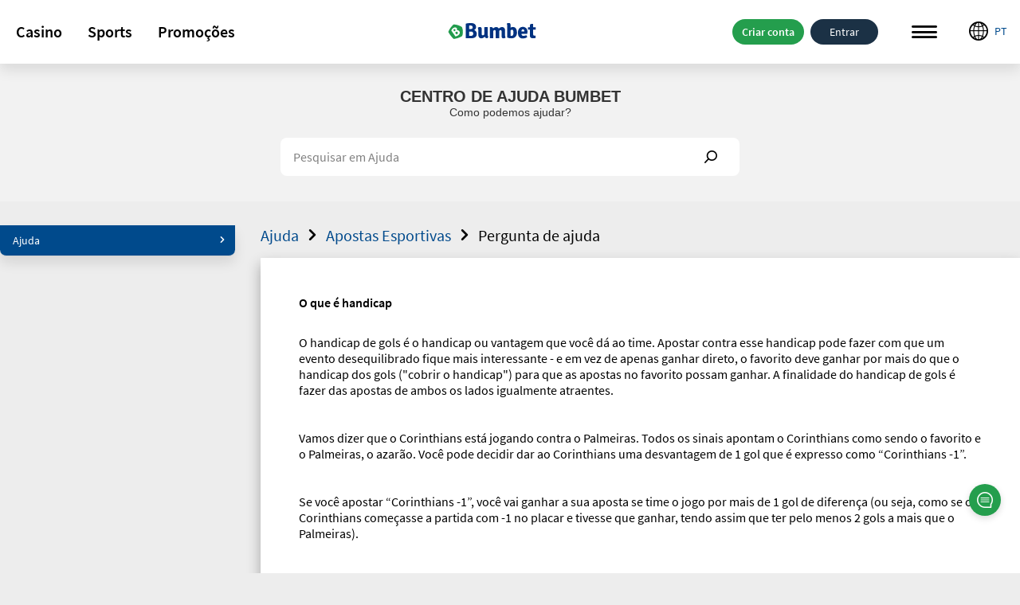

--- FILE ---
content_type: text/html; charset=utf-8
request_url: https://www.bumbet.com/help/ajuda-apostas-esportiva/o-que-e-handicap
body_size: 9553
content:
<!DOCTYPE html><html class="use-native-default-fonts" lang="pt-BR" xml:lang="pt-BR" xmlns="http://www.w3.org/1999/xhtml"><head><link rel="prefetch" href="/assets/assets/fonts/rubik/rubikRegular.woff2" as="font" type="font/woff2" crossorigin="">
<link rel="prefetch" href="/assets/assets/fonts/rubik/rubikMedium.woff2" as="font" type="font/woff2" crossorigin="">
<link rel="prefetch" href="/assets/assets/fonts/montserrat/montserratExtraBoldItalic.woff2" as="font" type="font/woff2" crossorigin=""><link rel="preload" href="/assets/assets/fonts/icons/bovada/icons-bovada-critical-mobile-v2.woff2" as="font" type="font/woff2" media="(hover: none) and (max-width: 768px)" crossorigin="">
<link rel="preload" href="/assets/assets/fonts/icons/bovada/icons-bovada-critical-desktop-v2.woff2" as="font" type="font/woff2" media="not (hover: none) and (max-width: 768px)" crossorigin="">
                <meta charset="utf-8">
        <link rel="stylesheet" type="text/css" href="/assets/css/bumbet-b9ec9734-edc3-41c2-b9ed-f5c9d5ad01ec.css">
        
        
        
        
        <base href="/">
        <meta name="viewport" content="width=device-width, initial-scale=1, maximum-scale=1, user-scalable=no">
        <meta http-equiv="X-UA-Compatible" content="IE=edge">
        <meta name="apple-mobile-web-app-capable" content="yes">
        <link rel="apple-touch-startup-image" media="(device-width: 414px) and (device-height: 896px) and (-webkit-device-pixel-ratio: 3)" href="/content/favicons/apple-launch-1242x2688.png"> 
        <link rel="apple-touch-startup-image" media="(device-width: 414px) and (device-height: 896px) and (-webkit-device-pixel-ratio: 2)" href="/content/favicons/apple-launch-828x1792.png"> 
        <link rel="apple-touch-startup-image" media="(device-width: 375px) and (device-height: 812px) and (-webkit-device-pixel-ratio: 3)" href="/content/favicons/apple-launch-1125x2436.png"> 
        <link rel="apple-touch-startup-image" media="(device-width: 414px) and (device-height: 736px) and (-webkit-device-pixel-ratio: 3)" href="/content/favicons/apple-launch-1242x2208.png"> 
        <link rel="apple-touch-startup-image" media="(device-width: 375px) and (device-height: 667px) and (-webkit-device-pixel-ratio: 2)" href="/content/favicons/apple-launch-750x1334.png">
        <link rel="apple-touch-startup-image" media="(device-width: 320px) and (device-height: 568px) and (-webkit-device-pixel-ratio: 2)" href="/content/favicons/apple-launch-640x1336.png">  
        <link rel="apple-touch-startup-image" media="(device-width: 1024px) and (device-height: 1366px) and (-webkit-device-pixel-ratio: 2)" href="/content/favicons/apple-launch-2048x2732.png"> 
        <link rel="apple-touch-startup-image" media="(device-width: 834px) and (device-height: 1194px) and (-webkit-device-pixel-ratio: 2)" href="/content/favicons/apple-launch-1668x2388.png"> 
        <link rel="apple-touch-startup-image" media="(device-width: 834px) and (device-height: 1112px) and (-webkit-device-pixel-ratio: 2)" href="/content/favicons/apple-launch-1668x2224.png"> 
        <link rel="apple-touch-startup-image" media="(device-width: 768px) and (device-height: 1024px) and (-webkit-device-pixel-ratio: 2)" href="/content/favicons/apple-launch-1536x2048.png">
        <link rel="apple-touch-icon" sizes="57x57" href="/content/favicons/apple-icon-57x57.png">
        <link rel="apple-touch-icon" sizes="60x60" href="/content/favicons/apple-icon-60x60.png">
        <link rel="apple-touch-icon" sizes="72x72" href="/content/favicons/apple-icon-72x72.png">
        <link rel="apple-touch-icon" sizes="76x76" href="/content/favicons/apple-icon-76x76.png">
        <link rel="apple-touch-icon" sizes="114x114" href="/content/favicons/apple-icon-114x114.png">
        <link rel="apple-touch-icon" sizes="120x120" href="/content/favicons/apple-icon-120x120.png">
        <link rel="apple-touch-icon" sizes="144x144" href="/content/favicons/apple-icon-144x144.png">
        <link rel="apple-touch-icon" sizes="152x152" href="/content/favicons/apple-icon-152x152.png">
        <link rel="apple-touch-icon" sizes="180x180" href="/content/favicons/apple-icon-180x180.png">
        <link rel="icon" type="image/png" sizes="192x192" href="/content/favicons/android-icon-192x192.png">
        <link rel="icon" type="image/png" sizes="32x32" href="/content/favicons/favicon-32x32.png">
        <link rel="icon" type="image/png" sizes="96x96" href="/content/favicons/favicon-96x96.png">
        <link rel="icon" type="image/png" sizes="16x16" href="/content/favicons/favicon-16x16.png">
        <link rel="manifest" href="/content/manifest.json">
        <meta name="msapplication-TileColor" content="#000000">
        <meta name="msapplication-TileImage" content="/content/favicons/ms-icon-144x144.png">
        <meta name="theme-color" content="#000000">
        <link rel="shortcut icon" href="/content/favicons/favicon.ico" type="image/vnd.microsoft.icon">
        <style>
            .lazyload:not([src]) {
                opacity: 0;
            }
            .lazyload[src],
            .lazyloaded[src] {
                opacity: 1;
                transition: opacity 300ms;
            }
        </style>

    <title>Handicap: aprenda, aposte e ganhe com essa modalidade de aposta</title><script type="application/ld+json">{ "@context": "http://schema.org", "@type": "BreadcrumbList",
            "itemListElement": [ { "@type": "ListItem", "position": 1,
            "item": { "@id": "https://www.bumbet.com/help", "name": "Help" } },{ "@type": "ListItem", "position": 2,
            "item": { "@id": "https://www.bumbet.com/help/ajuda-apostas-esportiva", "name": "Ajuda apostas esportiva" } },{ "@type": "ListItem", "position": 3,
            "item": { "@id": "https://www.bumbet.com/help/ajuda-apostas-esportiva/o-que-e-handicap", "name": "O que e handicap" } } ] }</script><style>[_nghost-server-side-render-c71]     bx-cashier .custom-checkbox label.btc-iagree-lbl, [_nghost-server-side-render-c71]     bx-cashier .custom-checkbox label.bch-iagree-lbl, [_nghost-server-side-render-c71]     bx-cashier .custom-checkbox label.white-text {
  color: inherit;
}

[_nghost-server-side-render-c71]     bx-cashier fieldset.withdrawal-fieldset-inline-text {
  margin-left: 0;
}

[_nghost-server-side-render-c71]     bx-cashier .cs-reduced-text {
  font-size: 0.9em;
}

[_nghost-server-side-render-c71]     bx-cashier .cs-payment-details-container {
  width: 100%;
}

[_nghost-server-side-render-c71]     bx-cashier .cs-payment-details-container .button-area {
  text-align: center;
}

[_nghost-server-side-render-c71]     bx-cashier .cs-payment-details-container .button-area button {
  float: none;
}

[_nghost-server-side-render-c71]     bx-cashier .cs-payment-details-container .step-item #requestedAmountValue {
  color: #54A212;
  font-weight: 700;
}

[_nghost-server-side-render-c71]     bx-cashier .cs-payment-details-container .tooltip-popover-content #aboutFeeMsgTooltip {
  padding-right: 10%;
}

@media (min-width: 730px) {
  [_nghost-server-side-render-c71]     bx-cashier .cs-payment-details-container {
    max-width: 412px;
    margin: 0 auto;
  }
}

[_nghost-server-side-render-c71]     bx-cashier .bcm-overlay .modal-body {
  padding: 16px !important;
}

[_nghost-server-side-render-c71]     bx-cashier .cs-payment-details-table-title {
  font-size: 1em;
  padding-left: 8px;
  display: block;
  text-align: left;
  font-weight: bold;
  margin-bottom: 8px;
  color: #000;
}

[_nghost-server-side-render-c71]     bx-cashier .cs-highlight-text {
  color: #000;
}

@media (min-width: 730px) {
  [_nghost-server-side-render-c71]     bx-cashier .bonus-area {
    order: -1;
  }
}

[_nghost-server-side-render-c71]     bx-cashier .btc-iagree-lbl, [_nghost-server-side-render-c71]     bx-cashier .bch-iagree-lbl {
  color: inherit;
}

[_nghost-server-side-render-c71]     bx-cashier .custom-menu.primary {
  color: #2b2b2b;
  background: #fff;
}

[_nghost-server-side-render-c71]     bx-cashier .custom-menu.primary li {
  border: solid 1px #c2c2c2;
}

[_nghost-server-side-render-c71]     bx-cashier .custom-menu.primary ul {
  background: #fff;
  border: solid 1px #c2c2c2;
}

[_nghost-server-side-render-c71]     bx-cashier bx-deposit-wiretransfer .instructions .numbered {
  color: gray;
}

[_nghost-server-side-render-c71]     bx-cashier .custom-menu.primary.options li {
  border: solid 1px #c2c2c2;
}

[_nghost-server-side-render-c71]     bx-cashier bx-reduce-amount .tooltip-popover-msg {
  padding: 5px;
  text-align: center;
}

[_nghost-server-side-render-c71]     bx-cashier bx-reduce-amount .tooltip-popover-msg .error-msg {
  color: inherit;
}

[_nghost-server-side-render-c71]     bx-cashier bx-reduce-amount .custom-cta.tertiary {
  background: #c00;
  color: #fff;
  font-size: 1em;
}

[_nghost-server-side-render-c71]     bx-cashier bx-reduce-amount .custom-cta.tertiary :before {
  border: solid 1px #dc3434 !important;
  box-shadow: 1px 1px 0px rgba(0, 0, 0, 0.2);
}

[_nghost-server-side-render-c71]     bx-cashier .withdrawal-bottom .custom-cta.primary.cta-large {
  width: 100%;
}

[_nghost-server-side-render-c71]     bx-cashier .first-deposit {
  color: #368031;
}

[_nghost-server-side-render-c71]     bx-cashier .list-table-title {
  color: #2b2b2b;
}

[_nghost-server-side-render-c71]     bx-cashier .two-column-container {
  display: flex;
  flex-flow: row wrap;
  justify-content: space-between;
  background-color: #fff;
}

[_nghost-server-side-render-c71]     bx-cashier .two-column-container .left-panel {
  width: 100%;
  padding: 16px 32px;
}

[_nghost-server-side-render-c71]     bx-cashier .two-column-container .right-panel {
  width: 100%;
  margin-top: 15px;
  padding: 16px 32px;
}

[_nghost-server-side-render-c71]     bx-cashier .two-column-container .spaced-below {
  margin-bottom: 0;
}

[_nghost-server-side-render-c71]     bx-cashier .two-column-container .withdrawal-button {
  width: 100%;
  margin-top: 15px;
}

[_nghost-server-side-render-c71]     bx-cashier .two-column-container .pin-wrapper {
  margin-top: 3px;
}

[_nghost-server-side-render-c71]     bx-cashier #displayedAddress, [_nghost-server-side-render-c71]     bx-cashier #presetAmountTitle {
  color: grey;
}

[_nghost-server-side-render-c71]     bx-cashier .local-bitcoin-box .register-lb-button {
  font-size: 1.21em;
}

[_nghost-server-side-render-c71]     bx-cashier .generic-withdrawal-grid {
  background-color: #fff;
  display: grid;
}

[_nghost-server-side-render-c71]     bx-cashier .generic-withdrawal-grid .form-field-50 {
  display: block;
  width: 100%;
  margin-bottom: 15px;
}

[_nghost-server-side-render-c71]     bx-cashier .generic-withdrawal-grid .left-panel {
  width: 100%;
  padding: 16px 32px;
}

[_nghost-server-side-render-c71]     bx-cashier .generic-withdrawal-grid .right-panel {
  width: 100%;
  margin-top: 15px;
  padding: 16px 32px;
}

[_nghost-server-side-render-c71]     bx-cashier .generic-withdrawal-grid .spaced-below {
  margin-bottom: 0;
}

[_nghost-server-side-render-c71]     bx-cashier .generic-withdrawal-grid .withdrawal-button {
  width: 100%;
  margin-top: 15px;
}

@media (min-width: 730px) {
  [_nghost-server-side-render-c71]     bx-cashier .two-column-container .left-panel {
    width: calc(50% - 5px);
  }
  [_nghost-server-side-render-c71]     bx-cashier .two-column-container .right-panel {
    width: calc(50% - 5px);
    margin-top: 0;
  }
  [_nghost-server-side-render-c71]     bx-cashier .generic-withdrawal-grid .left-panel {
    width: calc(100% - 10px);
  }
  [_nghost-server-side-render-c71]     bx-cashier .generic-withdrawal-grid .right-panel {
    width: calc(100% - 10px);
    margin-top: 0;
  }
  [_nghost-server-side-render-c71]     bx-cashier .local-bitcoin-box .register-lb-button {
    font-size: 1.46em;
  }
}

@media (max-width: 730px) {
  [_nghost-server-side-render-c71]     bx-cashier .custom-menu.primary.options.payment-methods-list {
    margin-left: 0;
    margin-right: 0;
  }
  [_nghost-server-side-render-c71]     bx-cashier bx-withdraw .custom-menu.primary.options.payment-methods-list {
    margin-top: -16px;
  }
  [_nghost-server-side-render-c71]     bx-cashier .custom-notification {
    margin-top: 15px;
  }
}

[_nghost-server-side-render-c71]     bx-cashier .modal-content .modal-medium {
  overflow: hidden;
}

.zeus-banner[_ngcontent-server-side-render-c71] {
  width: 100%;
  background-color: #00b3ff;
  color: black;
  text-align: center;
  padding: 10px;
  box-shadow: 0 2px 5px rgba(0, 0, 0, 0.2);
}</style><style>[_nghost-server-side-render-c70]     .bx-notification-container {
           z-index: 99999;
           height: 100%;
           left: 0px;
        }</style><style>.navbar-fixed-top[_ngcontent-server-side-render-c222] {
  animation: none;
  z-index: 10;
}</style><style>div.modal-content .custom-form-helper div.bx-account-menu-subcontent .modal-body .custom-dropdown.custom-field input:disabled.date + label {
  background-color: #ffffff;
  border-color: rgba(163, 163, 163, 0.3);
  color: #c2c2c2; }

  div.modal-content .custom-form-helper div.bx-account-menu-subcontent .modal-body .custom-dropdown.custom-field input:disabled.date {
  color: #c2c2c2; }

  .custom-dropdown i.date.icon.icon-arrow.icon-arrow-down {
  font-size: 8px;
  color: #040404; }

  .custom-dropdown i.date.icon.icon-arrow.icon-arrow-down.disabled {
    color: #c2c2c2; }

  div.modal-content .custom-form-helper div.bx-account-menu-subcontent .modal-body .custom-dropdown.custom-field input:disabled {
  -webkit-text-fill-color: #c2c2c2;
  -webkit-opacity: 1;
  color: #c2c2c2; }</style><style>[_nghost-server-side-render-c286] {display: block}</style><style>[_nghost-server-side-render-c287]     div.section-1x1 {
  max-width: 50%; }

.menu-question-container[_ngcontent-server-side-render-c287] {
  margin-top: 16px; }

@media only screen and (max-width: 769px) {
  [_nghost-server-side-render-c287]     .small-banner-container {
    margin-top: 8px; } }</style><style>.component-header[_ngcontent-server-side-render-c134] {
  padding: 0 0 16px; }</style><meta name="title" content="Handicap: aprenda, aposte e ganhe com essa modalidade de aposta"><meta name="description" content="Aposte em cotas de Handicap, no Bumbet, e saiba tudo sobre essa modalidade super rentevel de apostas esportivas"><link rel="canonical" href="https://www.bodog.com/ajuda/ajuda-apostas-esportiva/o-que-e-handicap"><meta name="robots" content="index, follow"><link rel="alternate" href="https://www.bumbet.com/ajuda/ajuda-apostas-esportiva/o-que-e-handicap" hreflang="pt-BR"><link rel="alternate" href="https://www.bumbet.com/ajuda/ajuda-apostas-esportiva/o-que-e-handicap" hreflang="pt"><link rel="alternate" href="https://www.bumbet.com/en/help/help-sportsbook/o-que-e-handicap" hreflang="en"><link rel="alternate" href="https://www.bumbet.com/es/ayuda/sportsbook/o-que-e-handicap" hreflang="es-AR"><link rel="alternate" href="https://www.bumbet.com/es/ayuda/sportsbook/o-que-e-handicap" hreflang="es-MX"><link rel="alternate" href="https://www.bumbet.com/es/ayuda/sportsbook/o-que-e-handicap" hreflang="es-PE"><link rel="alternate" href="https://www.bumbet.com/es/ayuda/sportsbook/o-que-e-handicap" hreflang="es-VE"><link rel="alternate" href="https://www.bumbet.com/es/ayuda/sportsbook/o-que-e-handicap" hreflang="es-CL"><link rel="alternate" href="https://www.bumbet.com/es/ayuda/sportsbook/o-que-e-handicap" hreflang="es-CO"><link rel="alternate" href="https://www.bumbet.com/es/ayuda/sportsbook/o-que-e-handicap" hreflang="es-PA"><link rel="alternate" href="https://www.bumbet.com/es/ayuda/sportsbook/o-que-e-handicap" hreflang="es-EC"><link rel="alternate" href="https://www.bumbet.com/es/ayuda/sportsbook/o-que-e-handicap" hreflang="es"><link rel="alternate" href="https://www.bumbet.com/ajuda/ajuda-apostas-esportiva/o-que-e-handicap" hreflang="x-default"><style>
                #bx-invisible-recaptcha .grecaptcha-badge {
                    display: block;
                }
                .grecaptcha-badge {
                    display: none;
                }</style><script type="application/ld+json">{"@context":"https://schema.org","@type":"FAQPage","mainEntity":[{"@context":"https://schema.org","@type":"Question","name":"O que é handicap","url":"https://www.bumbet.com/help/ajuda-apostas-esportiva/o-que-e-handicap","acceptedAnswer":{"@context":"https://schema.org","@type":"Answer","text":"O handicap de gols é o handicap ou vantagem que você dá ao time. Apostar contra esse handicap pode fazer com que um evento desequilibrado fique mais interessante - e em vez de apenas ganhar direto, o favorito deve ganhar por mais do que o handicap dos gols (\"cobrir o handicap\") para que as apostas no favorito possam ganhar. A finalidade do handicap de gols é fazer das apostas de ambos os lados igualmente atraentes. Vamos dizer que o Corinthians está jogando contra o Palmeiras. Todos os sinais apontam o Corinthians como sendo o favorito e o Palmeiras, o azarão. Você pode decidir dar ao Corinthians uma desvantagem de 1 gol que é expresso como “Corinthians -1”. Se você apostar “Corinthians -1”, você vai ganhar a sua aposta se time o jogo por mais de 1 gol de diferença (ou seja, como se o Corinthians começasse a partida com -1 no placar e tivesse que ganhar, tendo assim que ter pelo menos 2 gols a mais que o Palmeiras). As probabilidades junto ao handicap de pontos determina o seu pagamento. Uma cota de @2.00, por exemplo, significa que você dobra seu investimento. Se apostar R$100, leva R$200 (sendo que R$100 é o seu lucro). Você pode colocar um handicap de gols em todo o jogo ou apenas uma parte dele (quando o primeiro tempo e segundo tempo são oferecidos). O ajuste de gols durante o período especificado do jogo determina o resultado das apostas."}}]}</script><script type="application/ld+json">{"@context":"https://schema.org","@type":"Organization","name":"Melhor casino e apostas esportivas online do Brasil | Bumbet","url":"https://www.bumbet.com/","logo":"https://www.bumbet.com/content/images/sd_logo_bumbet.png","description":"Desfrute da emo��o com seus jogos preferidos de casino online e esportes ao vivo apostando no Bumbet.com","areaServed":["Brasil"],"knowsLanguage":["PT"],"sameAs":["https://www.facebook.com/BumbetOficial","https://twitter.com/bumbetoficial","https://www.instagram.com/bumbetoficial/"]}</script><script type="application/ld+json">{"@context":"https://schema.org","@type":"WebPage","name":"Handicap: aprenda, aposte e ganhe com essa modalidade de aposta","url":"https://www.bumbet.com/help/ajuda-apostas-esportiva/o-que-e-handicap","description":"Aposte em cotas de Handicap, no Bumbet, e saiba tudo sobre essa modalidade super rentevel de apostas esportivas","publisher":{"@context":"https://schema.org","@type":"Organization","name":"Melhor casino e apostas esportivas online do Brasil | Bumbet","url":"https://www.bumbet.com/","logo":null,"description":null,"areaServed":null,"knowsLanguage":null,"sameAs":["https://www.facebook.com/BumbetOficial","https://twitter.com/bumbetoficial","https://www.instagram.com/bumbetoficial/"]}}</script></head>
    <body class="icons-split no-touch logged-out">
        
        <bx-site _nghost-sc63="" ng-version="12.2.16" _nghost-server-side-render-c71=""><bx-toast-notification _ngcontent-server-side-render-c71="" _nghost-server-side-render-c70=""><!----></bx-toast-notification><router-outlet _ngcontent-server-side-render-c71=""></router-outlet><ng-component><bx-header></bx-header><bx-header-ch _nghost-server-side-render-c222=""><div _ngcontent-server-side-render-c222="" class="navbar-wrapper navbar-fixed-top"><nav _ngcontent-server-side-render-c222="" class="navbar max-container"><aside _ngcontent-server-side-render-c222="" class="header-lang-selector-left-side"><bx-lang-select _ngcontent-server-side-render-c222=""><bx-dropdown type="button" prefixiconclass="icon icon-global" valueproperty="code" displayproperty="label" _nghost-server-side-render-c57=""><figure _ngcontent-server-side-render-c57="" class="custom-dropdown lang-selector"><!----><!----><!----><label _ngcontent-server-side-render-c57="" for="mu5kzc"><i _ngcontent-server-side-render-c57="" class="icon icon-global"></i><!----><!----><span _ngcontent-server-side-render-c57="">PT</span><!----><!----></label><ul _ngcontent-server-side-render-c57="" class="custom-droplist" role="list" style="display: none;"><li _ngcontent-server-side-render-c57="" listitem="listitem" class="active"><!----><!---->Português<!----><!----></li><li _ngcontent-server-side-render-c57="" listitem="listitem"><!----><a _ngcontent-server-side-render-c57="" href="/es/ayuda/sportsbook/o-que-e-handicap">Español</a><!----><!----></li><li _ngcontent-server-side-render-c57="" listitem="listitem"><!----><a _ngcontent-server-side-render-c57="" href="/en/help/help-sportsbook/o-que-e-handicap">English</a><!----><!----></li><!----></ul><!----></figure><!----></bx-dropdown><!----></bx-lang-select><!----></aside><bx-header-logo _ngcontent-server-side-render-c222="" class="brand-logo"><a routerlink="/" href="/"><img bximage="" class="img-large lazyloaded" alt="Bumbet" data-src="/content/images/logo_main.svg" src="/content/images/logo_main.svg"><!----></a><!----><!----></bx-header-logo><ul _ngcontent-server-side-render-c222="" class="custom-tab quaternary channel"><li _ngcontent-server-side-render-c222="" role="button" routerlinkactive="active"><a _ngcontent-server-side-render-c222="" bxhidebysubdivision="" class="channel-item" title="Casino" href="/casino"> Casino </a></li><li _ngcontent-server-side-render-c222="" role="button" routerlinkactive="active"><a _ngcontent-server-side-render-c222="" bxhidebysubdivision="" class="channel-item" title="Sports" href="/sports"> Sports </a></li><li _ngcontent-server-side-render-c222="" role="button" routerlinkactive="active"><a _ngcontent-server-side-render-c222="" bxhidebysubdivision="" class="channel-item" title="Promoções" href="/promotions"> Promoções </a></li><!----></ul><aside _ngcontent-server-side-render-c222="" class="user-info"><bx-header-unlogged-actions _ngcontent-server-side-render-c222="" waiting-for-files-to-load="success!" style="visibility: inherit;"><div class="login-container"><a role="button" id="headerUnloggedJoin" class="custom-cta primary cta-small visible-xs" href="/ajuda/ajuda-apostas-esportiva/o-que-e-handicap?overlay=join">Criar conta</a><!----><a role="button" id="headerUnloggedHiddenJoin" class="custom-cta primary hidden-xs" href="/ajuda/ajuda-apostas-esportiva/o-que-e-handicap?overlay=join">Criar conta</a><!----><a id="headerUnloggedLogin" class="cta-small visible-xs custom-link" href="/ajuda/ajuda-apostas-esportiva/o-que-e-handicap?overlay=login">Entrar</a><!----><a id="headerUnloggedHiddenLogin" class="hidden-xs custom-link" href="/ajuda/ajuda-apostas-esportiva/o-que-e-handicap?overlay=login">Entrar</a><!----></div></bx-header-unlogged-actions><!----><div _ngcontent-server-side-render-c222=""><bx-header-nav-menu-ch _ngcontent-server-side-render-c222=""><button class="menu-btn"><i class="icon icon-menu"></i> Menu </button></bx-header-nav-menu-ch><!----></div><!----><!----><bx-lang-select _ngcontent-server-side-render-c222=""><bx-dropdown type="button" prefixiconclass="icon icon-global" valueproperty="code" displayproperty="label" _nghost-server-side-render-c57=""><figure _ngcontent-server-side-render-c57="" class="custom-dropdown lang-selector"><!----><!----><!----><label _ngcontent-server-side-render-c57="" for="cwh56x"><i _ngcontent-server-side-render-c57="" class="icon icon-global"></i><!----><!----><span _ngcontent-server-side-render-c57="">PT</span><!----><!----></label><ul _ngcontent-server-side-render-c57="" class="custom-droplist" role="list" style="display: none;"><li _ngcontent-server-side-render-c57="" listitem="listitem" class="active"><!----><!---->Português<!----><!----></li><li _ngcontent-server-side-render-c57="" listitem="listitem"><!----><a _ngcontent-server-side-render-c57="" href="/es/ayuda/sportsbook/o-que-e-handicap">Español</a><!----><!----></li><li _ngcontent-server-side-render-c57="" listitem="listitem"><!----><a _ngcontent-server-side-render-c57="" href="/en/help/help-sportsbook/o-que-e-handicap">English</a><!----><!----></li><!----></ul><!----></figure><!----></bx-dropdown><!----></bx-lang-select><!----></aside><aside _ngcontent-server-side-render-c222="" class="user-info-full-size-registration-buttons"><bx-header-unlogged-full-size-actions _ngcontent-server-side-render-c222="" waiting-for-files-to-load="success!" style="visibility: inherit;"><div class="login-container"><a role="button" id="headerUnloggedFullSizeActionsJoin" class="custom-cta primary" href="/ajuda/ajuda-apostas-esportiva/o-que-e-handicap?overlay=join">Criar conta</a><!----><a role="button" id="headerUnloggedFullSizeActionsLogin" class="custom-cta secondary" href="/ajuda/ajuda-apostas-esportiva/o-que-e-handicap?overlay=login">Entrar</a></div></bx-header-unlogged-full-size-actions></aside><!----></nav><bx-header-user-menu-ch _ngcontent-server-side-render-c222=""><div class="menu-overlay-container max-container nav-menu-hidden"><div bxtranslatepath="" class="nav-menu-elements"><ul class="custom-tab tab-menu"><li title="Casino"><a bxhidebysubdivision="" class="static-btn" href="/casino"><i class="icon icon-casino static-icon"></i><span class="static-title">Casino</span></a></li><li title="Sports"><a bxhidebysubdivision="" class="static-btn" href="/sports"><i class="icon icon-soccer static-icon"></i><span class="static-title">Sports</span></a></li><li title="Promoções"><a bxhidebysubdivision="" class="static-btn" href="/promotions"><i class="icon icon-promos static-icon"></i><span class="static-title">Promoções</span></a></li><!----></ul><!----><div><!----></div><!----><ul class="custom-menu primary"><li role="button"><a bxhidebysubdivision="" href="/bumbet-club" target="_self"> Bumbet Club </a><!----><!----><!----><i class="icon icon-arrow-next"></i></li><li role="button" class="active"><a bxhidebysubdivision="" href="/ajuda" target="_self"> Ajuda </a><!----><!----><!----><i class="icon icon-arrow-next"></i></li><!----></ul></div><div class="nav-menu-overlay"></div></div></bx-header-user-menu-ch></div></bx-header-ch><!----><!----><div bxdynamicdataload="" class="top-container help-header-top-container"><div class="navbar-wrapper menu-navbar"><!----></div><!----><router-outlet></router-outlet><bx-tertiary><main class="content"><router-outlet></router-outlet><bx-feature-flag-page-switcher><bx-dynamic-loader-component></bx-dynamic-loader-component><bx-help-page><div data-dynamic-element="dynamicElement" class="bx-help-page"><bx-help-header><div class="help-search-header-container"><bx-content-block _nghost-server-side-render-c134=""><div _ngcontent-server-side-render-c134="" data-dynamic-element="dynamicElement" bxhidebysubdivision="" class="content-block"><!----><div _ngcontent-server-side-render-c134="" class="max-container"><!----><div _ngcontent-server-side-render-c134="" anchorlinkshandler="" class="content-wrapper"><div class="rich-text-body-content" version="v2">
<style> 

.search-dropdown-label {
background-color: transparent !important;
}

.search-navbar {
background-color: transparent !important;
}

.custom-field.search-input .search-btn .icon {
font-size: 15px !important;
}

.help-header-search .custom-field.search-input.search-slide.active .search-btn {
background-color: white !important;
}

.help-search-header-container {
background-color: #F2F2F2 !important;
}

.help-text-container {
color: #333333;
text-align: center;
padding-top: 30px;
font-family: 'Barlow', sans-serif !important;
width:100%;
}

.help-text-title {
font-size: 20px;
font-weight: bold;
font-family: 'Barlow', sans-serif !important;
}

.help-text-subtitle {
font-size: 14px;
font-family: 'Barlow', sans-serif !important;
}

.help-text-link {
text-decoration: none;
color: #333333;
text-transform: uppercase;
font-family: 'Barlow', sans-serif !important;
}

</style>
<div class="help-text-container">
<div class="help-text-title"><a class="help-text-link" href="/help">Centro de Ajuda Bumbet</a></div>
<div class="help-text-subtitle">Como podemos ajudar?</div>
</div>
</div></div><!----></div><!----></div><!----></bx-content-block><!----><div class="help-header-search"><bx-help-search-input _nghost-server-side-render-c286="" waiting-for-files-to-load="success!" style="visibility: inherit;"><div _ngcontent-server-side-render-c286="" class="search-navbar"><form _ngcontent-server-side-render-c286="" novalidate="" class="custom-field small-field custom-dropdown ng-untouched ng-pristine ng-valid"><input _ngcontent-server-side-render-c286="" name="searchInput" type="text" autocomplete="off" class="ng-untouched ng-pristine ng-valid" placeholder="Pesquisar em Ajuda"><label _ngcontent-server-side-render-c286="" for="searchInput"></label><button _ngcontent-server-side-render-c286="" type="button" class="clear-btn">Clear <i _ngcontent-server-side-render-c286="" class="icon icon-close"></i></button><button _ngcontent-server-side-render-c286="" type="button" class="search-btn">Show <i _ngcontent-server-side-render-c286="" class="icon icon-search"></i></button><ul _ngcontent-server-side-render-c286="" role="list" class="custom-droplist"><!----></ul></form></div></bx-help-search-input></div></div></bx-help-header><div class="smart-contacts max-container bx-tertiary-menu-container"><div class="modal-content modal-medium"><div class="bx-tertiary-wrapper"><div class="bx-tertiary-menu-nav bx-smart-contact-design"><bx-tertiary-menu-navigation><div><section bxtranslatepath=""><div class="tertiary-container"><!----><ul class="custom-menu primary"><li role="button" class="active"><a href="/ajuda"> Ajuda <i class="icon icon-arrow-next"></i><!----></a></li><!----></ul><bx-tertiary-menu-question _nghost-server-side-render-c287=""><div _ngcontent-server-side-render-c287="" class="menu-question-container"><bx-section _ngcontent-server-side-render-c287=""><div bxhidebysubdivision="" class="max-container bx-section-container"><!----><div class="section-container"><!----></div></div></bx-section></div></bx-tertiary-menu-question><!----></div></section></div></bx-tertiary-menu-navigation></div><!----><div class="bx-tertiary-menu-subcontent"><router-outlet routerlink="/" tabindex="0"></router-outlet><bx-tertiary-menu-help-page><div class="help-header-container"><div class="max-container help-breadcrumb"><bx-breadcrumb class="breadcrumbContainer"><div class="breadcrumb"><a class="breadcrumb-link" href="/ajuda/ajuda-apostas-esportiva"><i class="icon icon-arrow-back"></i></a><a href="/ajuda">Ajuda<i class="icon icon-arrow-next"></i></a></div><div class="breadcrumb"><a class="breadcrumb-link" href="/ajuda/ajuda-apostas-esportiva"><i class="icon icon-arrow-back"></i></a><a href="/ajuda/ajuda-apostas-esportiva">Apostas Esportivas<i class="icon icon-arrow-next"></i></a></div><div class="breadcrumb"><a class="breadcrumb-link" href="/ajuda/ajuda-apostas-esportiva"><i class="icon icon-arrow-back"></i></a><a href="/ajuda/ajuda-apostas-esportiva/o-que-e-handicap">Pergunta de ajuda<i class="icon icon-arrow-next"></i></a></div><!----></bx-breadcrumb></div><!----></div><main><div class="max-container"><section class="modal-body help-content modal-menu-body smart-contacts"><h1 role="heading" class="h3-heading help-title">O que é handicap</h1><!----><div><div class="rich-text-body-content" version="v2">
<p>O handicap de gols é o handicap ou vantagem que você dá ao time. Apostar contra esse handicap pode fazer com que um evento desequilibrado fique mais interessante - e em vez de apenas ganhar direto, o favorito deve ganhar por mais do que o handicap dos gols ("cobrir o handicap") para que as apostas no favorito possam ganhar. A finalidade do handicap de gols é fazer das apostas de ambos os lados igualmente atraentes.</p>
<p></p>
<p>Vamos dizer que o Corinthians está jogando contra o Palmeiras. Todos os sinais apontam o Corinthians como sendo o favorito e o Palmeiras, o azarão. Você pode decidir dar ao Corinthians uma desvantagem de 1 gol que é expresso como “Corinthians -1”.</p>
<p></p>
<p>Se você apostar “Corinthians -1”, você vai ganhar a sua aposta se time o jogo por mais de 1 gol de diferença (ou seja, como se o Corinthians começasse a partida com -1 no placar e tivesse que ganhar, tendo assim que ter pelo menos 2 gols a mais que o Palmeiras).</p>
<p></p>
<p>As probabilidades junto ao handicap de pontos determina o seu pagamento. Uma cota de @2.00, por exemplo, significa que você dobra seu investimento. Se apostar R$100, leva R$200 (sendo que R$100 é o seu lucro).</p>
<p></p>
<p>Você pode colocar um handicap de gols em todo o jogo ou apenas uma parte dele (quando o primeiro tempo e segundo tempo são oferecidos). O ajuste de gols durante o período especificado do jogo determina o resultado das apostas.</p>
</div></div><div class="smart-contact-methods"><bx-smart-contact waiting-for-files-to-load="success!" style="visibility: inherit;"><div class="question-container"><p> Você encontrou o que está procurando? </p><div class="option-container"><div class="main-question-options"><button type="button">Sim</button><button type="button">Não</button></div><!----><!----></div></div><!----><!----><!----><!----></bx-smart-contact><!----></div><!----></section><!----></div></main></bx-tertiary-menu-help-page><!----></div></div></div></div></div></bx-help-page><!----><!----></bx-feature-flag-page-switcher><!----></main></bx-tertiary><!----></div><div bxfootervisible="" style="visibility: visible;"><bx-footer><footer class="footer-links"><bx-marketing-page><div><bx-dynamic-loader-component></bx-dynamic-loader-component><bx-content-block _nghost-server-side-render-c134=""><div _ngcontent-server-side-render-c134="" data-dynamic-element="dynamicElement" bxhidebysubdivision="" class="content-block"><!----><div _ngcontent-server-side-render-c134="" class="max-container"><!----><div _ngcontent-server-side-render-c134="" anchorlinkshandler="" class="content-wrapper"><div class="rich-text-body-content" data-version="v2">
<style>

@media(min-width: 800px) {
.banner-carousel .banner-slide .carousel-text {
background-color: transparent !important;
}
}

.promotion-wrapper .img-wrapper {
padding: 0 !important;
}

.promotion-wrapper .promotion-title {
display: none !important;
}

/* @sports */
@media(max-width: 768px) {
    .sp-betslip-area.betslip-visible {
        overflow-y: scroll;
    }
}

@media only screen and (max-width: 800px) and (-webkit-device-pixel-ratio: 2) {
    .modal-header{top:0 !important}
}
@media only screen and (max-width: 800px) and (-webkit-device-pixel-ratio: 3) {
    .modal-header{top:0 !important}
}
</style>
</div></div><!----></div><!----></div><!----></bx-content-block><!----><!----><bx-dynamic-loader-component></bx-dynamic-loader-component><bx-footer-menu><div bxtranslatepath="" bxhidebysubdivision="" class="hide-scroll"><ul role="list" class="custom-tab max-container primary"><li role="link"><a bxhidebysubdivision="" title="Promoções" href="/promotions" target="_self">Promoções</a><!----><!----><!----></li><li role="link"><a bxhidebysubdivision="" title="Depósitos e Resgates" href="/payment-methods" target="_self">Depósitos e Resgates</a><!----><!----><!----></li><li role="link"><a bxhidebysubdivision="" title="Bumbet Club" href="/bumbet-club" target="_self">Bumbet Club</a><!----><!----><!----></li><li role="link"><a bxhidebysubdivision="" title="Afiliados" href="/afiliados" target="_self">Afiliados</a><!----><!----><!----></li><li role="link"><a bxhidebysubdivision="" title="Ajuda" href="/ajuda" target="_self">Ajuda</a><!----><!----><!----></li><li role="link"><a bxhidebysubdivision="" title="Sobre o Bumbet" href="/sobre-o-bumbet" target="_self">Sobre o Bumbet</a><!----><!----><!----></li><li role="link"><a bxhidebysubdivision="" title="Termos e Condições" href="/bumbet-termos-e-condicoes" target="_self">Termos e Condições</a><!----><!----><!----></li><li role="link"><a bxhidebysubdivision="" title="Política de Privacidade" href="/politica-de-privacidade" target="_self">Política de Privacidade</a><!----><!----><!----></li><li role="link"><a bxhidebysubdivision="" title="Jogo responsável" href="/o-jogo-responsavel" target="_self">Jogo responsável</a><!----><!----><!----></li><!----></ul></div></bx-footer-menu><!----><!----><bx-dynamic-loader-component></bx-dynamic-loader-component><bx-footer-menu><div bxtranslatepath="" bxhidebysubdivision="" class="hide-scroll"><ul role="list" class="custom-tab max-container primary"><li role="link"><a bxhidebysubdivision="" title="Auto-Exclusão " href="/self-exclusion" target="_self">Auto-Exclusão </a><!----><!----><!----></li><li role="link"><a bxhidebysubdivision="" title="Resolução de Dispustas " href="/dispute-resolution" target="_self">Resolução de Dispustas </a><!----><!----><!----></li><li role="link"><a bxhidebysubdivision="" title="Anti-Money Laundering" href="/anti-money-laundering" target="_self">Anti-Money Laundering</a><!----><!----><!----></li><li role="link"><a bxhidebysubdivision="" title="Métodos de Teste de Imparcialidade e RNG " href="/fairness-rng-testing-methods" target="_self">Métodos de Teste de Imparcialidade e RNG </a><!----><!----><!----></li><li role="link"><a bxhidebysubdivision="" title="Políticas KYC " href="/kyc-policies" target="_self">Políticas KYC </a><!----><!----><!----></li><li role="link"><a bxhidebysubdivision="" title="Contas, Pagamentos e Bônus " href="/accounts-payouts-bonuses" target="_self">Contas, Pagamentos e Bônus </a><!----><!----><!----></li><!----></ul></div></bx-footer-menu><!----><!----><bx-dynamic-loader-component></bx-dynamic-loader-component><bx-content-block _nghost-server-side-render-c134=""><div _ngcontent-server-side-render-c134="" data-dynamic-element="dynamicElement" bxhidebysubdivision="" class="content-block"><!----><div _ngcontent-server-side-render-c134="" class="max-container"><!----><div _ngcontent-server-side-render-c134="" anchorlinkshandler="" class="content-wrapper"><div class="rich-text-body-content" version="v2">
<p><img class="lazyload" data-src="/cms/BMB/DtC9hcYmRKqzSWqv2Y45/Q//OfficialDataLogo.png" width="200px" data-tmce-custom-image="" data-img-name="OfficialDataLogo.png" alt="NFL Official Data" style="display: block; margin-left: auto; margin-right: auto; padding-top: 10px; padding-bottom: 10px;"></p>
</div></div><!----></div><!----></div><!----></bx-content-block><!----><!----><bx-dynamic-loader-component></bx-dynamic-loader-component><bx-content-block _nghost-server-side-render-c134=""><div _ngcontent-server-side-render-c134="" data-dynamic-element="dynamicElement" bxhidebysubdivision="" class="content-block"><!----><div _ngcontent-server-side-render-c134="" class="max-container"><!----><div _ngcontent-server-side-render-c134="" anchorlinkshandler="" class="content-wrapper"><div class="rich-text-body-content" data-version="v2">
<style>

    .footer-payment-methods {
        width: 100%;
        display: flex;
        justify-content: center;
        align-items: center;
        flex-wrap: wrap;
    }
    
    .footer-payment-methods .item {
        margin: 3px 6px;
    }
    
    .footer-payment-methods .item img {
        max-width: 90px;
        max-height: 50px;
    }
    
    </style>
<div class="footer-payment-methods">
<div class="age item"><img class="lazyload" data-src="/cms/BMB/h9uz/6FHT9yAYsdPk6dJ6g//age.png" data-tmce-custom-image="" data-img-name="age.png" alt="Age"></div>
<div class="bitcoin item"><img class="lazyload" data-src="/cms/BMB/7RA0VOnjTh6sE7/HNzZkjw//bitcoin-pm.png" data-tmce-custom-image="" data-img-name="bitcoin-pm.png" alt="Bitcoin"></div>
<div class="bitcoin item"><img class="lazyload" data-src="/cms/BDG/sv/NR1uSQI+pyNHsHzZBRA//pix-large.png" data-tmce-custom-image="" data-img-name="bitcoin-pm.png" alt="Bitcoin"></div>
<div class="boleto item"><img class="lazyload" data-src="/cms/BMB/NvMwhQO1TTOIg8BBFL+l8g//boleto-pm.png" data-tmce-custom-image="" data-img-name="boleto-pm.png" alt="Boleto"></div>
<div class="bank-transfer item"><img class="lazyload" data-src="/cms/BMB/GSYzZ5G7Qaq5Pk8PWbK+Uw//bank-transfer.png" data-tmce-custom-image="" data-img-name="bank-transfer.png" alt="Bank Transfer"></div>
<div class="mastercard item"><img class="lazyload" data-src="/cms/BMB/WaU+6HgdRzaGmMazU8YZQQ//mastercard.png" data-tmce-custom-image="" data-img-name="mastercard.png" alt="Mastercard"></div>
<div class="visa item"><img class="lazyload" data-src="/cms/BMB/TAwTs3f2T2WE7TcOANx2rQ//visa-pm.png" data-tmce-custom-image="" data-img-name="visa-pm.png" alt="Visa"></div>
<div class="ecopayz item"><img class="lazyload" data-src="/cms/BMB/y2rF+l42RW+tI1kH7G05Qw//ecopayz.png" data-tmce-custom-image="" data-img-name="ecopayz.png" alt="EcoPayz"></div>
</div>
</div></div><!----></div><!----></div><!----></bx-content-block><!----><!----><bx-dynamic-loader-component></bx-dynamic-loader-component><bx-content-block _nghost-server-side-render-c134=""><div _ngcontent-server-side-render-c134="" data-dynamic-element="dynamicElement" bxhidebysubdivision="" class="content-block"><!----><div _ngcontent-server-side-render-c134="" class="max-container"><!----><div _ngcontent-server-side-render-c134="" anchorlinkshandler="" class="content-wrapper"><div class="rich-text-body-content" data-version="v2">
<style>
.bx-recaptcha-legal a {
    color: #337ab7 !important;
}

.bx-recaptcha-legal {
    visibility: visible !important;
    font-size: 0.8em !important;
}
</style>
<p class="bx-recaptcha-legal">Esse site está protegido por reCAPTCHA e aplicam as <a href="https://policies.google.com/privacy" rel="noopener">Políticas de Privacidade</a> e os <a href="https://policies.google.com/terms" rel="noopener">Termos de Serviços</a> do Google.</p>
</div></div><!----></div><!----></div><!----></bx-content-block><!----><!----><bx-dynamic-loader-component></bx-dynamic-loader-component><bx-content-block _nghost-server-side-render-c134=""><div _ngcontent-server-side-render-c134="" data-dynamic-element="dynamicElement" bxhidebysubdivision="" class="content-block"><!----><div _ngcontent-server-side-render-c134="" class="max-container"><!----><div _ngcontent-server-side-render-c134="" anchorlinkshandler="" class="content-wrapper"><div class="rich-text-body-content" data-version="v2">
<style> 
.copyright { margin-top:10px; margin-bottom:10px; width: 100%; } 
.legal { text-align: center; max-width: 1360px; margin: auto; padding:10px; }
</style>
<p class="legal"><span style="color: #949494; font-family: Calibri, sans-serif; font-size: 13px; text-align: start; text-size-adjust: auto;">Apostar deve ser uma diversão. Lembre-se sempre que você pode correr o risco de perder o dinheiro que apostou, por isso não gaste mais do que pode se permitir perder. Se você acha que pode ter problemas, <a href="/o-jogo-responsavel" target="_self">clique aqui</a>.</span></p>
<p class="legal"><span style="color: #949494; font-family: Calibri, sans-serif; font-size: 13px; text-align: start; text-size-adjust: auto;">Para se registar neste website, o utilizador deverá aceitar os <a href="https://www.bumbet.com/bumbet-termos-e-condicoes" target="_self" rel="noopener">Termos e Condições Gerais</a>. Caso os Termos e Condições Gerais sejam atualizados, os usuários existentes poderão optar por descontinuar o uso dos produtos e serviços antes que a referida atualização entre em vigor, o que é no mínimo duas semanas após seu anúncio.</span></p>
<p class="legal"><span style="color: #949494; font-style: italic; font-family: Calibri, sans-serif; font-size: 13px; text-align: start; text-size-adjust: auto;">Bumbet.com é operado pela Brindisa Media N.V., uma empresa constituída sob as leis de Curaçao, com número de empresa 135958, com endereço registrado em Kaya Richard J. Beaujon Z/N, Curaçao, e licenciada pela Curaçao Gaming Authority para oferecer jogos de azar sob a licença número OGL/2024/698/0579, de acordo com a National Ordinance on Games of Chance (Landsverordening op de kansspelen, P.B. 2024, no. 157). Gaming Control Board.</span></p>
<p class="copyright" style="text-align: center;">© Copyright 2026. All rights reserved.</p>
</div></div><!----></div><!----></div><!----></bx-content-block><!----><!----><bx-dynamic-loader-component></bx-dynamic-loader-component><bx-content-block _nghost-server-side-render-c134=""><div _ngcontent-server-side-render-c134="" data-dynamic-element="dynamicElement" bxhidebysubdivision="" class="content-block"><!----><div _ngcontent-server-side-render-c134="" class="max-container"><!----><div _ngcontent-server-side-render-c134="" anchorlinkshandler="" class="content-wrapper"><div class="rich-text-body-content" data-version="v2">
<style>
.license-seal {
    width: 100%;
    display: flex;
    justify-content: center;
    align-items: center;
    padding: 20px 0;
}
</style>
<div class="license-seal"><a href="https://cert.gcb.cw/certificate?id=[base64]" target="_blank" rel="noopener"> <img class="lazyload" data-src="https://seal.cgcb.info/1c0246df-1aa7-485a-a24c-21ae5e730000" alt="GCB Certificate of Operations"> </a> <a style="margin-left: 15px;" href="https://gamblersanonymous.org/" target="_blank" rel="noopener"> <img class="lazyload" data-src="/cms/BDG/vorW8tg1QLmoIz0s1ExjkQ/Gamblers-Anon-Header-Logo.png" style="width: auto;" alt="Gamblers-Anon"> </a></div>
</div></div><!----></div><!----></div><!----></bx-content-block><!----><!----><bx-dynamic-loader-component></bx-dynamic-loader-component><bx-content-block _nghost-server-side-render-c134=""><div _ngcontent-server-side-render-c134="" data-dynamic-element="dynamicElement" bxhidebysubdivision="" class="content-block"><!----><div _ngcontent-server-side-render-c134="" class="max-container"><div _ngcontent-server-side-render-c134="" bxlivechathandler="" anchorlinkshandler="" class="content-wrapper"><div class="rich-text-body-content" data-version="v2">
<style>
footer [bxlivechathandler] .rich-text-body-content {
  overflow: unset !important;
}
.footer-help {
    display: flex;
    justify-content: center;
    align-items: center;
    position: fixed;
    height: 60px;
    width: 60px;
    right: 20px;
    bottom: 40px;
    padding: 20px;
    background-color: #c50d00;
    border-radius: 100px;
}

.footer-help .icon {
    border-radius: 100px;
    font-size: 28px;
    color: #fff;
    margin-top: 20px;
}

.open-live-chat {
    cursor: pointer;
    color: white;
}

#MoxieFlyoutTab {
   display: none;
}

.open-live-chat-wrapper {
background-color: #249e4d;
}

</style>
<aside id="open-live-chat" class="open-live-chat-wrapper"><a data-openlivechat="" class="open-live-chat"> <i class="icon icon-color icon-contact"></i> </a></aside>
</div></div><!----><!----></div><!----></div><!----></bx-content-block><!----><!----><bx-dynamic-loader-component></bx-dynamic-loader-component><bx-content-block _nghost-server-side-render-c134=""><div _ngcontent-server-side-render-c134="" data-dynamic-element="dynamicElement" bxhidebysubdivision="" class="content-block"><!----><div _ngcontent-server-side-render-c134="" class="max-container"><!----><div _ngcontent-server-side-render-c134="" anchorlinkshandler="" class="content-wrapper"><div class="rich-text-body-content" data-version="v2"><style>
.menu-btn {
display: flex;
justify-content: center;
align-items: center;
}
</style></div></div><!----></div><!----></div><!----></bx-content-block><!----><!----><!----></div></bx-marketing-page><div class="selectors-container"><div class="language-container"><bx-lang-select-ch><bx-dropdown type="button" showarrowicon="false" prefixiconclass="icon icon-global" valueproperty="code" displayproperty="label" arrowupiconclass="icon-arrow-down" arrowdowniconclass="icon-arrow-up" _nghost-server-side-render-c57=""><figure _ngcontent-server-side-render-c57="" class="custom-dropdown lang-selector"><!----><!----><!----><label _ngcontent-server-side-render-c57="" for="8edrg8"><i _ngcontent-server-side-render-c57="" class="icon icon-global"></i><!----><!----><span _ngcontent-server-side-render-c57="">Português</span><!----><i _ngcontent-server-side-render-c57="" class="icon icon-arrow icon-arrow-up"></i><!----></label><ul _ngcontent-server-side-render-c57="" class="custom-droplist" role="list" style="display: none;"><li _ngcontent-server-side-render-c57="" listitem="listitem" class="active"><!----><!---->Português<!----><!----></li><li _ngcontent-server-side-render-c57="" listitem="listitem"><!----><a _ngcontent-server-side-render-c57="" href="/es/ayuda/sportsbook/o-que-e-handicap">Español</a><!----><!----></li><li _ngcontent-server-side-render-c57="" listitem="listitem"><!----><a _ngcontent-server-side-render-c57="" href="/en/help/help-sportsbook/o-que-e-handicap">English</a><!----><!----></li><!----></ul><!----></figure><!----></bx-dropdown><!----></bx-lang-select-ch></div><!----></div></footer></bx-footer><!----></div><!----><bx-overlay-message-ch></bx-overlay-message-ch><!----></ng-component><!----><!----><router-outlet _ngcontent-server-side-render-c71="" name="overlay"></router-outlet><!----></bx-site>
        
        
    

<iframe src="https://services.bumbet.com/assets/apps/cross-messaging-app/receiver.html" sandbox="allow-same-origin allow-scripts" style="display: none;"></iframe><iframe src="https://www.googletagmanager.com/ns.html?id=GTM-NG4WL462" style="height: 0px; width: 0px; display: none; visibility: hidden;"></iframe></body></html>